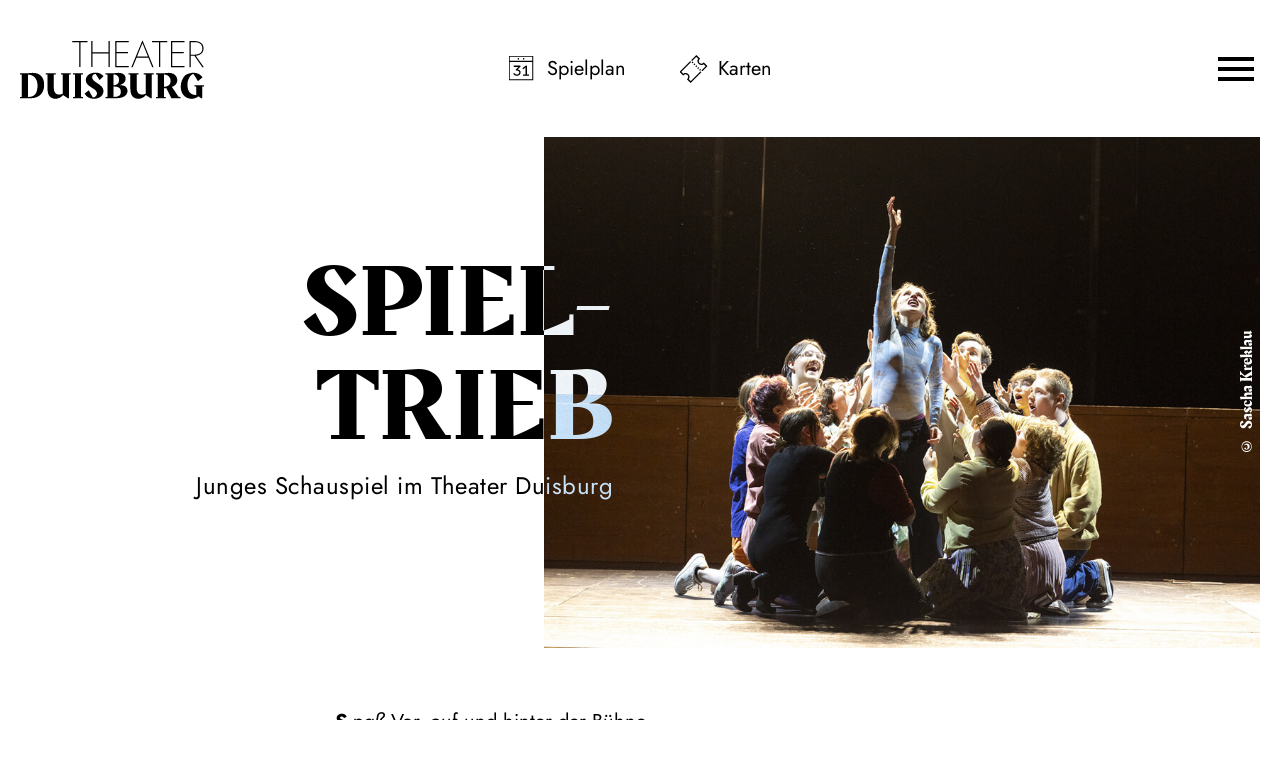

--- FILE ---
content_type: text/html; charset=utf-8
request_url: https://www.theater-duisburg.de/jung/spieltrieb/
body_size: 36138
content:

<!DOCTYPE html>
<html lang="de" class="no-js">

<head><meta charset="utf-8" /><title>
	Spieltrieb | Theater Duisburg
</title><meta name="description" content="Theater Duisburg" /><meta name="keywords" content="Theater, Duisburg, Schauspiel, Oper, Tanz, Theater Duisburg, Spieltrieb" /><meta http-equiv="X-UA-Compatible" content="IE=edge">
<meta name="viewport" content="width=device-width, initial-scale=1.0, minimum-scale=1.0, maximum-scale=1.0, user-scalable=0">

<!-- favicon -->
<link rel="apple-touch-icon" sizes="180x180" href="/apple-touch-icon.png">
<link rel="icon" type="image/png" sizes="32x32" href="/favicon-32x32.png">
<link rel="icon" type="image/png" sizes="16x16" href="/favicon-16x16.png">
<link rel="manifest" href="/site.webmanifest">
<link rel="mask-icon" href="/safari-pinned-tab.svg" color="#000000">
<meta name="msapplication-TileColor" content="#000000">
<meta name="theme-color" content="#000000">

<!-- meta tags for seo -->
<meta name="author" content="Theater Duisburg" />
<meta name="generator" content="spiritec WebCMS für Opernhäuser und Theater" />
<meta name="robots" content="index, follow" />
<meta property="og:locale" content="de" />
<link href="/resources/css-bundles/all?v=63Ui7xUziZxxsTamO8U1PrRR88uPd0NESMreYD8mXaE1" rel="stylesheet"/>


<script src="/js-bundles/head?v=--xHsQ4LjvSbWMkqTT-cSe3oabvpRQ2EB-ZpFyv8U4Y1"></script>

<script>
    var SYSTEMURLBASE = '/';
    var CALLBACKURLBASE = '/callbacks/';
    var RESOURCES = {
        "IMAGE_ENLARGE": "Vergr&#246;&#223;ern",
        "IMAGE_REDUCE": "Verkleinern",
        "PRESSCART_ERROR_EMAIL": "Bitte geben Sie Ihre E-Mail-Adresse an.",
        "PRESSCART_ERROR_EDITORIALDEPARTMENT": "Bitte geben Sie Ihre Redaktion an.",
        "PRESSCART_FEEDBACK_DOCUMENTSSENT": "Ihre Pressemappe wurde Ihnen per E-Mail an die angegebene Adresse zugestellt.",
        "PRESSCART_REMOVEFROMCART": "Auswahl aufheben"
    };
    var PARAMETERNAMES = {
        "SEARCHTERM": "suchbegriff",
        "SEARCHPAGE": "seite"
    };
</script>

<script>
    window.spiritecApi.log = function () {}
</script>
</head>
<body id="ctl00_BodyElement" class="ua-chrome dev-desktoppc os-macos">
    <script>document.documentElement.className = document.documentElement.className.replace(/\bno-js\b/, 'js');</script>
    <a id="top"></a>

    <div id="js-popup-hook" style="display: none;"></div>
    
    

    <div id="ctl00_PageWrapperElement" class="page-wrapper">

        <header class="header page-outer" role="banner">
    <div class="page-inner">

        <a href="/" class="header__logo"></a>

        <div class="header__quicklinks">
            <ul class="menu1"><li class="level1 first menu-module-identifier-icon-spielplan"><a href="/spielplan/kalender/" class="level1">Spielplan</a></li><li class="level1 last menu-module-identifier-icon-karten"><a href="/karten/tickets/" class="level1">Karten</a></li></ul>
        </div>

        <a href="#" class="header__menutoggle js-marker-mainmenu-toggle"></a>
        
        
    </div>
</header>

<div class="mainmenu">
    <div class="mainmenu__header page-outer">
        <div class="mainmenu__headercontent page-inner">
            
            <a href="/" class="mainmenu__logo"></a>
            <a href="#" class="mainmenu__close"></a>

        </div>
    </div>
    
    <div class="mainmenu__content">
        <nav class="mainmenu__navigation" role="navigation">
            <ul class="menu1"><li class="level1 first has-subitems menu-module-identifier-season"><a href="/spielplan/" class="level1">Spielplan</a><ul class="menu2"><li class="level2 first menu-module-identifier-schedule"><a href="/spielplan/kalender/" class="level2">Kalender</a></li><li class="level2 menu-module-identifier-season-anchor-1 menu-module-identifier-auto-sort"><a href="/spielplan/schauspiel/" class="level2">Schauspiel</a></li><li class="level2 menu-module-identifier-season-anchor-2 menu-module-identifier-auto-sort"><a href="/spielplan/oper/" class="level2">Oper</a></li><li class="level2 menu-module-identifier-season-anchor-3 menu-module-identifier-auto-sort"><a href="/spielplan/ballett/" class="level2">Ballett</a></li><li class="level2 menu-module-identifier-season-anchor-4 menu-module-identifier-auto-sort"><a href="/spielplan/konzert/" class="level2">Konzert</a></li><li class="level2 menu-module-identifier-season-anchor-5 menu-module-identifier-auto-sort"><a href="/spielplan/jung/" class="level2">Jung</a></li><li class="level2 last menu-module-identifier-season-anchor-6 menu-module-identifier-auto-sort"><a href="/spielplan/extra/" class="level2">Extra</a></li></ul></li><li class="level1 has-subitems"><a href="/karten/" class="level1">Karten</a><ul class="menu2"><li class="level2 first"><a href="/karten/tickets/" class="level2">Tickets</a></li><li class="level2"><a href="/karten/abos/" class="level2">Abos</a></li><li class="level2"><a href="/karten/6er-4er-karte/" class="level2">6er- &amp; 4er-Karte</a></li><li class="level2 last"><a href="/karten/gutscheine/" class="level2">Gutscheine</a></li></ul></li><li class="level1 has-subitems"><a href="/ihr-besuch/" class="level1">Ihr Besuch</a><ul class="menu2"><li class="level2 first"><a href="/ihr-besuch/theater-duisburg/" class="level2">Theater Duisburg</a></li><li class="level2"><a href="/ihr-besuch/philharmonie-mercatorhalle/" class="level2">Philharmonie Mercatorhalle</a></li><li class="level2 last"><a href="/ihr-besuch/weitere-spielorte/" class="level2">Weitere Spielorte</a></li></ul></li><li class="level1 path-selected has-subitems"><a href="/jung/" class="level1">Jung</a><ul class="menu2"><li class="level2 first"><a href="/spielplan/jung/" class="level2">Programm 2025/26</a></li><li class="level2"><a href="/jung/theater-trifft-schule/" class="level2">Theater trifft Schule</a></li><li class="level2 selected has-subitems"><a href="/jung/spieltrieb/" class="level2">Spieltrieb</a></li><li class="level2"><a href="/jung/junge-oper-am-rhein/" class="level2">Junge Oper am Rhein</a></li><li class="level2"><a href="/jung/tanz-mit/" class="level2">Tanz mit!</a></li><li class="level2"><a href="/jung/ufo/" class="level2">UFO</a></li><li class="level2 last"><a href="/jung/klasseklassik/" class="level2">klasse.klassik</a></li></ul></li><li class="level1 last has-subitems"><a href="/ueber-uns/" class="level1">&#220;ber uns</a><ul class="menu2"><li class="level2 first"><a href="/ueber-uns/das-theater-duisburg/" class="level2">Das Theater Duisburg</a></li><li class="level2"><a href="/ueber-uns/schauspiel-duisburg/" class="level2">Schauspiel Duisburg </a></li><li class="level2"><a href="/ueber-uns/deutsche-oper-am-rhein/" class="level2">Deutsche Oper am Rhein</a></li><li class="level2"><a href="/ueber-uns/ballett-am-rhein/" class="level2">Ballett am Rhein</a></li><li class="level2"><a href="/ueber-uns/duisburger-philharmoniker/" class="level2">Duisburger Philharmoniker</a></li><li class="level2 last"><a href="/ueber-uns/jobs/" class="level2">Jobs</a></li></ul></li></ul>
        </nav>
        <div class="mainmenu__socialmedia">
            <div class="socialmedia">
                <div class="socialmediaicon__folder socialmediaicon__folder--inactive">
                    <button class="socialmediaicon__icon socialmediaicon__icon--facebook" aria-label="Facebook"></button>
                    <div class="socialmediaicon__foldericons">
                        <a target="_blank" href="https://de-de.facebook.com/duisburgerphilharmoniker/" class="socialmediaicon__subicon socialmediaicon__subicon--philharmoniker socialmediaicon__icon socialmediaicon__icon--facebook" aria-label="Facebook: Theater Duisburg"><span class="socialmediaicon__subiconcaption">Philharmoniker</span></a>
                        <a target="_blank" href="https://www.facebook.com/jungeoperamrhein" class="socialmediaicon__subicon socialmediaicon__subicon--jungeoper socialmediaicon__icon socialmediaicon__icon--facebook" aria-label="Facebook: Theater Duisburg"><span class="socialmediaicon__subiconcaption">Junge Oper</span></a>
                        <a target="_blank" href="https://www.facebook.com/ballettamrhein" class="socialmediaicon__subicon socialmediaicon__subicon--ballett socialmediaicon__icon socialmediaicon__icon--facebook" aria-label="Facebook: Theater Duisburg"><span class="socialmediaicon__subiconcaption">Ballett</span></a>
                        <a target="_blank" href="https://www.facebook.com/operamrhein" class="socialmediaicon__subicon socialmediaicon__subicon--oper socialmediaicon__icon socialmediaicon__icon--facebook" aria-label="Facebook: Theater Duisburg"><span class="socialmediaicon__subiconcaption">Oper</span></a>
                        <a target="_blank" href="https://www.facebook.com/schauspielduisburg" class="socialmediaicon__subicon socialmediaicon__subicon--schauspiel socialmediaicon__icon socialmediaicon__icon--facebook" aria-label="Facebook: Theater Duisburg"><span class="socialmediaicon__subiconcaption">Schauspiel</span></a>
                    </div>
                </div>
                <div class="socialmediaicon__folder socialmediaicon__folder--inactive">
                    <button class="socialmediaicon__icon socialmediaicon__icon--twitter" aria-label="Twitter"></button>
                    <div class="socialmediaicon__foldericons">
                        <a target="_blank" href="https://twitter.com/philharmoniker" class="socialmediaicon__subicon socialmediaicon__subicon--philharmoniker socialmediaicon__icon socialmediaicon__icon--twitter" aria-label="Twitter: Theater Duisburg"><span class="socialmediaicon__subiconcaption">Philharmoniker</span></a>
                    </div>
                </div>
                <div class="socialmediaicon__folder socialmediaicon__folder--inactive">
                    <button class="socialmediaicon__icon socialmediaicon__icon--instagram" aria-label="Instagram"></button>
                    <div class="socialmediaicon__foldericons">
                        <a target="_blank" href="https://www.instagram.com/duisburgerphilharmoniker/" class="socialmediaicon__subicon socialmediaicon__subicon--philharmoniker socialmediaicon__icon socialmediaicon__icon--instagram" aria-label="Instagram: Theater Duisburg"><span class="socialmediaicon__subiconcaption">Philharmoniker</span></a>
                        <a target="_blank" href="https://www.instagram.com/jungeoperamrhein/" class="socialmediaicon__subicon socialmediaicon__subicon--jungeoper socialmediaicon__icon socialmediaicon__icon--instagram" aria-label="Instagram: Theater Duisburg"><span class="socialmediaicon__subiconcaption">Junge Oper</span></a>
                        <a target="_blank" href="https://www.instagram.com/ballettamrhein/" class="socialmediaicon__subicon socialmediaicon__subicon--ballett socialmediaicon__icon socialmediaicon__icon--instagram" aria-label="Instagram: Theater Duisburg"><span class="socialmediaicon__subiconcaption">Ballett</span></a>
                        <a target="_blank" href="https://www.instagram.com/operamrhein/" class="socialmediaicon__subicon socialmediaicon__subicon--oper socialmediaicon__icon socialmediaicon__icon--instagram" aria-label="Instagram: DTheater Duisburg"><span class="socialmediaicon__subiconcaption">Oper</span></a>
                        <a target="_blank" href="https://www.instagram.com/spieltriebduisburg/" class="socialmediaicon__subicon socialmediaicon__subicon--spieltrieb socialmediaicon__icon socialmediaicon__icon--instagram" aria-label="Instagram: DTheater Duisburg"><span class="socialmediaicon__subiconcaption">Spieltrieb</span></a>
                    </div>
                </div>
                <div class="socialmediaicon__folder socialmediaicon__folder--inactive">
                    <button class="socialmediaicon__icon socialmediaicon__icon--youtube" aria-label="YouTube"></button>
                    <div class="socialmediaicon__foldericons">
                        <a target="_blank" href="https://www.youtube.com/channel/UCih78uCF3UuQj_krmfDLytQ" class="socialmediaicon__subicon socialmediaicon__subicon--philharmoniker socialmediaicon__icon socialmediaicon__icon--youtube" aria-label="Youtube: Theater Duisburg"><span class="socialmediaicon__subiconcaption">Philharmoniker</span></a>
                        <a target="_blank" href="https://www.youtube.com/BallettamRhein11" class="socialmediaicon__subicon socialmediaicon__subicon--ballett socialmediaicon__icon socialmediaicon__icon--youtube" aria-label="Youtube: Theater Duisburg"><span class="socialmediaicon__subiconcaption">Ballett</span></a>
                        <a target="_blank" href="https://www.youtube.com/DeutscheOperamRhein" class="socialmediaicon__subicon socialmediaicon__subicon--oper socialmediaicon__icon socialmediaicon__icon--youtube" aria-label="Youtube: Theater Duisburg"><span class="socialmediaicon__subiconcaption">Oper</span></a>
                        <a target="_blank" href="https://www.youtube.com/user/SpieltriebDuisburg" class="socialmediaicon__subicon socialmediaicon__subicon--spieltrieb socialmediaicon__icon socialmediaicon__icon--youtube" aria-label="Youtube: Theater Duisburg"><span class="socialmediaicon__subiconcaption">Spieltrieb</span></a>
                    </div>
                </div>
            </div>
        </div>
    </div>
</div>

<div class="demogrid page-outer">
    <div class="page-inner">
        <div class="demogrid__col">1</div>
        <div class="demogrid__col">2</div>
        <div class="demogrid__col">3</div>
        <div class="demogrid__col">4</div>
        <div class="demogrid__col">5</div>
        <div class="demogrid__col">6</div>
        <div class="demogrid__col">7</div>
        <div class="demogrid__col">8</div>
        <div class="demogrid__col">9</div>
        <div class="demogrid__col">10</div>
        <div class="demogrid__col">11</div>
        <div class="demogrid__col">12</div>
        <div class="demogrid__col">13</div>
        <div class="demogrid__col">14</div>
        <div class="demogrid__col">15</div>
        <div class="demogrid__col">16</div>
        <div class="demogrid__col">17</div>
        <div class="demogrid__col">18</div>
        <div class="demogrid__col">19</div>
        <div class="demogrid__col">20</div>
        <div class="demogrid__col">21</div>
        <div class="demogrid__col">22</div>
        <div class="demogrid__col">23</div>
        <div class="demogrid__col">24</div>
    </div>
</div>



        <main class="page-content" role="main">
            
    <div class="hero__outer">    <div class="hero__inner --width-ultrawide">        <div class="hero hero--fontsize-default hero--has-media  --marginbottom-standard">                                    <div class="hero__media js-medialoader js-medialoader-set-as-background" data-image-url="/images/e455a5ea800c15636fcf097012ae6d17/21277/20251022_sezuan_195.jpg">                <div class="hero__persongroup">&copy; Sascha Kreklau</div>            </div>                                    <div class="hero__content">                                                <div class="hero__headline">                    <div class="headline">                                                <h1 class="headline__headline">Spiel&shy;trieb</h1>                        <div class="headline__subtitle"><div>Junges Schauspiel im Theater Duisburg</div></div>                    </div>                </div>                                                                <div class="hero__actions">                                                        </div>            </div>            <div class="hero__slidercontrols">                <a href="#" class="hero__slidercontrol hero__slidercontrol--prev"></a>                <a href="#" class="hero__slidercontrol hero__slidercontrol--next"></a>            </div>        </div>    </div></div><div class="page-outer">    <div class="page-inner">        <div class="richtext richtext--textdecoration-default richtext--size-default --width-narrow --margintop-none --marginbottom-standard">            <strong><i>S</i></strong><strong> </strong><i>paß</i> Vor, auf und hinter der Bühne<br><strong><i>P</i></strong><i> robiere</i><i>n</i> Was Körper und Stimme leisten können<br><strong><i>I </i></strong><i>mprovisation</i><strong> </strong>Weckt, was in dir steckt<br><strong><i>E </i></strong><i>ntdeckungen</i><strong>   </strong>An sich selbst, der Gruppe, dem Stück<br><strong><i>L </i></strong><i>ust S</i>ich zu treffen, zu lachen, zu schwitzen, zu fluchen ...<br><strong><i>T </i></strong><i>ermine</i> Ohne Ende: Probe, Probe, Probe<br><strong><i>R </i></strong><i>uhe</i> Hinter der Bühne, verdammt!<br><strong><i>I </i></strong><i>rrgänge</i>  <strong> </strong>Nee, wir machen es doch anders!<br><strong><i>E </i></strong><i>rlebnis</i>  <strong> </strong>Und es klappt doch!<br><strong><i>B </i></strong><i>egegnung</i><strong>   </strong>Wir sehen uns.                    </div>    </div></div>        <div class="page-outer">    <div class="page-inner">        <div class="logobox logobox--ratio-high --width-wide --margintop-none --marginbottom-standard">                        <ul class="logobox__list">            <li class="logobox__item js-medialoader js-medialoader-set-as-background" data-image-url="/images/3cc810201a253349c99e0c6b38479cff/119/spieltrieb_logo_neu.jpg"  ></li>            </ul>        </div>    </div></div>        <div class="page-outer">    <div class="page-inner">        <div class="richtext richtext--textdecoration-default richtext--size-default --width-narrow --margintop-none --marginbottom-standard">            Spieltrieb gibt Jugendlichen zwischen 17 und 23 Jahren die Möglichkeit, sich unter professioneller Anleitung mit dem Medium „Theater“ auseinander zu setzen: vor, auf und hinter der Bühne. <br><br>Geprobt wird in der Regel an zwei Abenden in der Woche, dazu kommen Probeneinheiten an Wochenenden und in Ferienzeiten. <br><br>Voraussetzung für die Teilnahme ist die konsequente Anwesenheit bei allen Proben. Ein Casting findet nicht statt.                    </div>    </div></div>        <div class="page-outer">    <div class="page-inner">        <div class="headline headline--size-h3 headline--align-almostcenter --margintop-none --marginbottom-standard">            <div class="headline__content">                                <h3 class="headline__headline">                                        <div class="headline__thin">Wie kann ich</div>                    <div>mitmachen?</div>                                    </h3>                            </div>        </div>    </div></div>        <div class="page-outer">    <div class="page-inner">        <div class="richtext richtext--textdecoration-default richtext--size-default --width-narrow --margintop-none --marginbottom-standard">            Für alle Neueinsteiger gibt es in der  kommenden Spielzeit zwei Projekte! Im Rahmen des THEATERTREFFEN der 47.  Duisburger Akzente feiert „Ein Zimmer für sich allein“ Premiere, eine  spielerische Auseinandersetzung mit Virginia Woolfs berühmten Essay unter der  Leitung der Schauspielerin Sina Ebell. Und wir  beginnen mit Proben zu einem Projekt über „Till Eulenspiegel“ (Regie: Patrick  Dollas), das in der Spielzeit 2026/27 Premiere feiern wird.<br><br>Detaillierte Informationen und die  genauen Probenzeiten gibt es bei den jeweiligen Kennenlern-Tagen: <br><br>Für <a href="http://www.theater-duisburg.de/spielplan/a-z/ein-zimmer-fuer-sich-allein-2963/"><strong>„Ein Zimmer für sich allein“</strong></a><strong> </strong><br>Premiere: 06.03.2026 | Proben in den Weihnachtsferien<br><strong>am Samstag, den 15.11.2025 (11:00 bis 18:00  Uhr) </strong><br><br>Für <strong>„</strong><strong>Till  Eulenspiegel</strong><strong>“  (Arbeitstitel)</strong><br>Premiere:   September 2026<br><strong>am Samstag, den 30.05.2026 (11:00 bis 18:00  Uhr) </strong><br><br>Treffpunkt ist unter den Säulen des Theaters. Wir  werden zusammen trainieren und improvisieren. Unbedingt angemessene, bequeme  Kleidung, am besten Trainingsklamotten mitbringen. Anmeldung mit Namen und Kontaktdaten bei unserer Theaterpädagogin Katharina Böhrke unter k.boehrke@stadt-duisburg.de<br><br><strong>Wir freuen uns auf Euch!</strong>                    </div>    </div></div>        <div class="page-outer">    <div class="page-inner"><div class="teaserlarge --width-ultrawide --margintop-none --marginbottom-standard">        <div class="teaserlarge__media js-medialoader js-medialoader-set-as-background" data-image-url="/images/e1c8828525ed7519fed3b657aaa51040/21283/20251022_sezuan_002.jpg" data-image-portrait-url="" ><img src="/images/e1c8828525ed7519fed3b657aaa51040/21283/20251022_sezuan_002.jpg" alt="" class="teaserlarge__plainimage"></div>                    <div class="teaserlarge__content">            <div class="teaserlarge__col teaserlarge__col--left">                <div class="teaserlarge__inner teaserlarge__inner--left">                                        <div class="teaserlarge__headline teaserlarge__headline--size-small">                        Gucken <br />kommen!                    </div>                                                        </div>            </div>            <div class="teaserlarge__col teaserlarge__col--right">                <div class="teaserlarge__inner teaserlarge__inner--right">                                        <div class="teaserlarge__text">Unsere aktuellen Produktionen</div>                                                                                <div class="teaserlarge__action">                        <a href="https://www.theater-duisburg.de/spielplan/schauspiel#spieltrieb" class="button button--white button--wide"  target="_blank"  >Zum Programm</a>                    </div>                                                        </div>            </div>        </div>        </div>     </div></div>            <div class="page-outer">    <div class="page-inner">        <div class="headline headline--size-h3 headline--align-almostcenter --margintop-none --marginbottom-standard">            <div class="headline__content">                                <h3 class="headline__headline">                                        <div class="headline__thin">Wer ist</div>                    <div>dabei?<br /></div>                                    </h3>                            </div>        </div>    </div></div>        <div class="page-outer">    <div class="page-inner">        <div class="link link--layout-button --width-narrow --margintop-none --marginbottom-standard">                        <a href="/jung/spieltrieb/ensemble-spieltrieb/" class="link__link"    >            Alle, die im Moment an Spielbetrieb beteiligt sind, findet ihr hier</a>        </div>    </div></div>        <div class="page-outer">    <div class="page-inner">        <div class="headline headline--size-h3 headline--align-almostcenter --margintop-none --marginbottom-standard">            <div class="headline__content">                                <h3 class="headline__headline">                                        <div class="headline__thin">Förderung</div>                    <div>NEUE WEGE</div>                                    </h3>                            </div>        </div>    </div></div>        <div class="page-outer">    <div class="page-inner">        <div class="richtext richtext--textdecoration-default richtext--size-default --width-narrow --margintop-none --marginbottom-small">            Seit 2019 wird Spieltrieb im Rahmen von NEUE WEGE vom Ministerium für Wissenschaft und Kultur des Landes Nordrhein-Westfalen in Zusammenarbeit mit dem Kultursekretariat NRW gefördert.                    </div>    </div></div>        <div class="page-outer">    <div class="page-inner">        <div class="logobox logobox--ratio-low --width-wide --margintop-none --marginbottom-standard">                        <ul class="logobox__list">            <li class="logobox__item js-medialoader js-medialoader-set-as-background" data-image-url="/images/ef1a1459e13d0e1fd12edd2a060c0c35/367/nrw_neu2017_ak_kultur_und_wissenschaft_farbig_cmyk.jpg"  ></li><li class="logobox__item js-medialoader js-medialoader-set-as-background" data-image-url="/images/69e60892a624aa84a13d20f2bf369c11/368/nrw_kultur_sekretariat.jpg"  ></li>            </ul>        </div>    </div></div>        <div class="page-outer">    <div class="page-inner">        <div class="--width-narrow">            <div class="multicol multicol--width-narrow --margintop-none --marginbottom-standard">                <div class="multicol__col">            <div class="page-outer">    <div class="page-inner">        <div class="link link--layout-button --width-narrow --margintop-none --marginbottom-standard">                        <a href="/download/21118/neuewege2022-23.pdf" class="link__link" target="_blank" data-prevent-target-correction="1" >            Unsere Dokumentation „NEUE WEGE (noch) weitergehen" zum Download</a>        </div>    </div></div>                        </div>                <div class="multicol__col">            <div class="page-outer">    <div class="page-inner">        <div class="link link--layout-button --width-narrow --margintop-none --marginbottom-standard">                        <a href="https://www.mkw.nrw/programm-neue-wege-23-projekte-erhalten-dauerhafte-foerderung" class="link__link"  target="_blank"  >            Wer mehr über die Förderung NEUE WEGE wissen will, klickt hier</a>        </div>    </div></div>                        </div>            </div>        </div>    </div></div>            <div class="page-outer">    <div class="page-inner">        <div class="headline headline--size-h3 headline--align-almostcenter --margintop-none --marginbottom-standard">            <div class="headline__content">                                <h3 class="headline__headline">                                                            <div>Was wir schon gemacht haben</div>                                    </h3>                            </div>        </div>    </div></div>        <div class="page-outer">    <div class="page-inner">        <div class="richtext richtext--textdecoration-default richtext--size-default --width-narrow --margintop-none --marginbottom-standard">            Seit seiner Gründung 2005 hat sich „Spieltrieb“  zu einer tragenden Säule im Spielplan des Theaters Duisburg entwickelt und das  Haus zum Anlaufpunkt für junge Menschen gemacht: auf der Bühne und im  Zuschauerraum. Über 825 Vorstellungen mit mehr als 55.000 Besuchern hat es in  den letzten 18 Jahren gegeben. Über 300 junge Menschen haben an den mehr als 90 Projekten teilgenommen. Die meisten dieser Projekte findet Ihr in unserem Archiv.                    </div>    </div></div>        <div class="page-outer">    <div class="page-inner">        <div class="link link--layout-button --width-narrow --margintop-none --marginbottom-standard">                        <a href="/jung/spieltrieb/archiv/" class="link__link"    >            Zum Archiv</a>        </div>    </div></div>        

        </main> <!-- page-content -->

        <footer class="footer page-outer" role="contentinfo">
    <div class="page-inner">

        <div class="footer__col footer__col--1">
            <b>Theaterkasse</b><br>
            Opernplatz<br>
            47051 Duisburg<br>
        </div>

        <div class="footer__col footer__col--2">
            <b>Tickets per Telefon </b><br>
            <a href="tel:+4920328362100">0203 283 62 100</a><br>
        </div>

        <div class="footer__col footer__col--3">
            <div class="footer__naviwrapper">
                <nav class="footer__navi footer__navi--left">
                    <ul class="menu1"><li class="level1 first"><a href="/newsletter-infomaterial/" class="level1">Newsletter &amp; Infomaterial </a></li><li class="level1"><a href="/presse/" class="level1">Presse</a></li><li class="level1 last"><a href="/kontakt/" class="level1">Kontakt</a></li></ul>
                </nav>
                <nav class="footer__navi footer__navi--right">
                    <ul class="menu1"><li class="level1 first"><a href="/impressum/" class="level1">Impressum</a></li><li class="level1"><a href="/datenschutz/" class="level1">Datenschutz</a></li><li class="level1"><a href="/agb/" class="level1">AGB</a></li><li class="level1 last"><a href="/erklaerung-zur-barrierefreiheit/" class="level1">Erkl&#228;rung zur Barrierefreiheit</a></li></ul>
                </nav>
            </div>

            
        </div>

        <div class="footer__col footer__col--4">

            <div class="footer__socialmedia">

                <div class="socialmedia">
                    <div class="socialmediaicon__folder socialmediaicon__folder--inactive">
                        <button class="socialmediaicon__icon socialmediaicon__icon--facebook" aria-label="Facebook"></button>
                        <div class="socialmediaicon__foldericons">
                            <a target="_blank" href="https://de-de.facebook.com/duisburgerphilharmoniker/" class="socialmediaicon__subicon socialmediaicon__subicon--philharmoniker socialmediaicon__icon socialmediaicon__icon--facebook" aria-label="Facebook: Theater Duisburg"><span class="socialmediaicon__subiconcaption">Philharmoniker</span></a>
                            <a target="_blank" href="https://www.facebook.com/jungeoperamrhein" class="socialmediaicon__subicon socialmediaicon__subicon--jungeoper socialmediaicon__icon socialmediaicon__icon--facebook" aria-label="Facebook: Theater Duisburg"><span class="socialmediaicon__subiconcaption">Junge Oper</span></a>
                            <a target="_blank" href="https://www.facebook.com/ballettamrhein" class="socialmediaicon__subicon socialmediaicon__subicon--ballett socialmediaicon__icon socialmediaicon__icon--facebook" aria-label="Facebook: Theater Duisburg"><span class="socialmediaicon__subiconcaption">Ballett</span></a>
                            <a target="_blank" href="https://www.facebook.com/operamrhein" class="socialmediaicon__subicon socialmediaicon__subicon--oper socialmediaicon__icon socialmediaicon__icon--facebook" aria-label="Facebook: Theater Duisburg"><span class="socialmediaicon__subiconcaption">Oper</span></a>
                            <a target="_blank" href="https://www.facebook.com/schauspielduisburg" class="socialmediaicon__subicon socialmediaicon__subicon--schauspiel socialmediaicon__icon socialmediaicon__icon--facebook" aria-label="Facebook: Theater Duisburg"><span class="socialmediaicon__subiconcaption">Schauspiel</span></a>
                        </div>
                    </div>
                    <div class="socialmediaicon__folder socialmediaicon__folder--inactive">
                        <button class="socialmediaicon__icon socialmediaicon__icon--instagram" aria-label="Instagram"></button>
                        <div class="socialmediaicon__foldericons">
                            <a target="_blank" href="https://www.instagram.com/duisburgerphilharmoniker/" class="socialmediaicon__subicon socialmediaicon__subicon--philharmoniker socialmediaicon__icon socialmediaicon__icon--instagram" aria-label="Instagram: Theater Duisburg"><span class="socialmediaicon__subiconcaption">Philharmoniker</span></a>
                            <a target="_blank" href="https://www.instagram.com/jungeoperamrhein/" class="socialmediaicon__subicon socialmediaicon__subicon--jungeoper socialmediaicon__icon socialmediaicon__icon--instagram" aria-label="Instagram: Theater Duisburg"><span class="socialmediaicon__subiconcaption">Junge Oper</span></a>
                            <a target="_blank" href="https://www.instagram.com/ballettamrhein/" class="socialmediaicon__subicon socialmediaicon__subicon--ballett socialmediaicon__icon socialmediaicon__icon--instagram" aria-label="Instagram: Theater Duisburg"><span class="socialmediaicon__subiconcaption">Ballett</span></a>
                            <a target="_blank" href="https://www.instagram.com/operamrhein/" class="socialmediaicon__subicon socialmediaicon__subicon--oper socialmediaicon__icon socialmediaicon__icon--instagram" aria-label="Instagram: Theater Duisburg"><span class="socialmediaicon__subiconcaption">Oper</span></a>
                            <a target="_blank" href="https://www.instagram.com/spieltriebduisburg/" class="socialmediaicon__subicon socialmediaicon__subicon--spieltrieb socialmediaicon__icon socialmediaicon__icon--instagram" aria-label="Instagram: Theater Duisburg"><span class="socialmediaicon__subiconcaption">Spieltrieb</span></a>
                            <a target="_blank" href="https://www.instagram.com/schauspiel_duisburg/" class="socialmediaicon__subicon socialmediaicon__subicon--schauspiel socialmediaicon__icon socialmediaicon__icon--instagram" aria-label="Instagram: Theater Duisburg"><span class="socialmediaicon__subiconcaption">Schauspiel</span></a>
                        </div>
                    </div>
                    <div class="socialmediaicon__folder socialmediaicon__folder--inactive">
                        <button class="socialmediaicon__icon socialmediaicon__icon--youtube" aria-label="YouTube"></button>
                        <div class="socialmediaicon__foldericons">
                            <a target="_blank" href="https://www.youtube.com/channel/UCih78uCF3UuQj_krmfDLytQ" class="socialmediaicon__subicon socialmediaicon__subicon--philharmoniker socialmediaicon__icon socialmediaicon__icon--youtube" aria-label="Youtube: Theater Duisburg"><span class="socialmediaicon__subiconcaption">Philharmoniker</span></a>
                            <a target="_blank" href="https://www.youtube.com/BallettamRhein11" class="socialmediaicon__subicon socialmediaicon__subicon--ballett socialmediaicon__icon socialmediaicon__icon--youtube" aria-label="Youtube: Theater Duisburg"><span class="socialmediaicon__subiconcaption">Ballett</span></a>
                            <a target="_blank" href="https://www.youtube.com/DeutscheOperamRhein" class="socialmediaicon__subicon socialmediaicon__subicon--oper socialmediaicon__icon socialmediaicon__icon--youtube" aria-label="Youtube: Theater Duisburg"><span class="socialmediaicon__subiconcaption">Oper</span></a>
                            <a target="_blank" href="https://www.youtube.com/user/SpieltriebDuisburg" class="socialmediaicon__subicon socialmediaicon__subicon--spieltrieb socialmediaicon__icon socialmediaicon__icon--youtube" aria-label="Youtube: Theater Duisburg"><span class="socialmediaicon__subiconcaption">Spieltrieb</span></a>
                        </div>
                    </div>
                </div>
            </div>

            
        </div>

    </div>
</footer>

    </div> <!-- page-wrapper -->

    <script src="/js-bundles/footer?v=Qz5isc6E_3HQ7ax9_CB5iOUpHgypTq7QmxszKBJfcwI1"></script>


<script>
    $(document).ready(function () { window.componentInitialization.triggerReadyEvent(); });
</script>


<!-- Copyright (c) 2000-2022 etracker GmbH. All rights reserved. -->
<!-- This material may not be reproduced, displayed, modified or distributed -->
<!-- without the express prior written permission of the copyright holder. -->
<!-- etracker tracklet 5.0 -->
<script type="text/javascript">
// var et_pagename = "";
// var et_areas = "";
// var et_tval = 0;
// var et_tsale = 0;
// var et_tonr = "";
// var et_basket = "";
</script>
<script id="_etLoader" type="text/javascript" charset="UTF-8" data-block-cookies="true" data-secure-code="4w3LVb" src="//code.etracker.com/code/e.js" async></script>
<!-- etracker tracklet 5.0 end -->


</body>
</html>


--- FILE ---
content_type: text/javascript; charset=utf-8
request_url: https://www.theater-duisburg.de/js-bundles/head?v=--xHsQ4LjvSbWMkqTT-cSe3oabvpRQ2EB-ZpFyv8U4Y1
body_size: 3331
content:
(function(){typeof spiritecApi=="undefined"&&(window.spiritecApi={},window.spiritecApi.environment={});typeof window.spiritecApi.log=="undefined"&&(window.spiritecApi.log=function(n){typeof spiritecApi.environment.debug!="undefined"&&spiritecApi.environment.debug&&console.log(n)})})();
(function(){typeof asyncLoader=="undefined"&&(window.asyncLoader=new function(){var n=this;this._onReadyCallbacks=[];this.registerInit=function(t){typeof t=="function"&&n._onReadyCallbacks.push(t)};this.triggerAsyncInit=function(){for(var t=0;t<n._onReadyCallbacks.length;t++)try{n._onReadyCallbacks[t]()}catch(i){console.log('The "triggerAsyncInit" threw an exception! - Message: '+i)}}});typeof componentInitialization=="undefined"&&(window.componentInitialization=new function(){var n=this;this._onReadyCallbacks=[];this.registerReadyEvent=function(t){typeof t=="function"&&n._onReadyCallbacks.push(t)};this.triggerReadyEvent=function(){for(var t=0;t<n._onReadyCallbacks.length;t++)try{n._onReadyCallbacks[t]()}catch(i){console.log('The "triggerReadyEvent" threw an exception! - Message: '+i)}}})})();
var e,i;if(function(){for(var n,u=function(){},t=["assert","clear","count","debug","dir","dirxml","error","exception","group","groupCollapsed","groupEnd","info","log","markTimeline","profile","profileEnd","table","time","timeEnd","timeStamp","trace","warn"],i=t.length,r=window.console=window.console||{};i--;)n=t[i],r[n]||(r[n]=u)}(),document.getElementsByTagName("html")[0].className.indexOf("lt-ie9")!==-1)for(e="abbr,article,aside,audio,canvas,datalist,details,figure,figcaption,footer,header,hgroup,mark,menu,meter,nav,output,progress,section,summary,time,video,figcaption,summary".split(","),i=0;i<e.length;i++)document.createElement(e[i]);
function throttle(n,t){var u,i,r=50;return typeof t=="number"&&(r=t),function(){var t=this,f=arguments;i?(clearTimeout(u),u=setTimeout(function(){Date.now()-i>=r&&(n.apply(t,f),i=Date.now())},r-(Date.now()-i))):(n.apply(t,f),i=Date.now())}};
function getBreakpoint(){return isMobile?"mobile":isTabletPortrait?"tabletPortrait":isTabletLandscape?"tabletLandscape":isDesktop?"desktop":isDesktopLarge?"desktopLarge":void 0}function checkBreakpoints(){var n=window.innerWidth,t;(typeof n!="number"?console.log("Breakpoints cound not be evaluated."):(resetBreakpoints(),n<600?isMobile=!0:n<900?isTabletPortrait=!0:n<1200?isTabletLandscape=!0:n<1800?isDesktop=!0:isDesktopLarge=!0),t=getBreakpoint(),oldBreakpoint!==t)&&(window.breakpoints.triggerFunctions(),oldBreakpoint=t)}function resetBreakpoints(){isMobile=!1;isTabletPortrait=!1;isTabletLandscape=!1;isDesktop=!1;isDesktopLarge=!1}var isMobile=!1,isTabletPortrait=!1,isTabletLandscape=!1,isDesktop=!1,isDesktopLarge=!1,oldBreakpoint="",newBreakpoint="";(function(){typeof breakpoints=="undefined"&&(window.breakpoints=new function(){var n=this;this._onBreakpointChangeCallbacks=[];this.registerFunction=function(t){typeof t=="function"&&n._onBreakpointChangeCallbacks.push(t)};this.triggerFunctions=function(){for(var t=0;t<n._onBreakpointChangeCallbacks.length;t++)try{n._onBreakpointChangeCallbacks[t]()}catch(i){console.log('The "triggerFunctions" threw an exception! - Message: '+i)}}})})();window.componentInitialization.registerReadyEvent(function(){$(window).resize(throttle(function(){checkBreakpoints()}))});checkBreakpoints();
